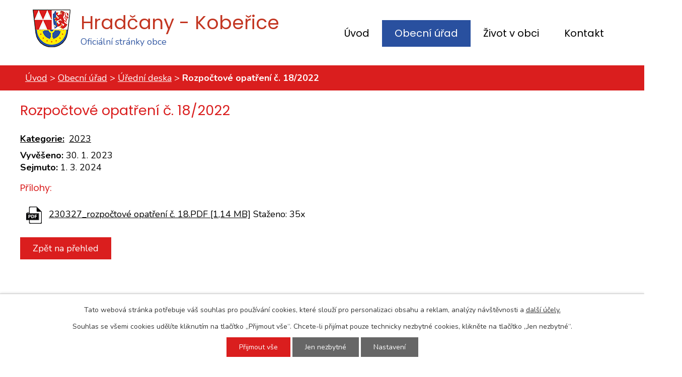

--- FILE ---
content_type: text/html; charset=utf-8
request_url: https://www.hradcany-koberice.cz/uredni-deska?action=detail&id=736
body_size: 5789
content:
<!DOCTYPE html>
<html lang="cs" data-lang-system="cs">
	<head>



		<!--[if IE]><meta http-equiv="X-UA-Compatible" content="IE=EDGE"><![endif]-->
			<meta name="viewport" content="width=device-width, initial-scale=1, user-scalable=yes">
			<meta http-equiv="content-type" content="text/html; charset=utf-8" />
			<meta name="robots" content="index,follow" />
			<meta name="author" content="Antee s.r.o." />
			<meta name="description" content="Obec Hradčany-Kobeřice, která vznikla spojením dvou samostatných obcí, leží na říčce Brodečce v zemědělské oblasti Hané v nadmořské výšce 225 m. n. m." />
			<meta name="keywords" content="Hradčany - Kobeřice, obec, Haná" />
			<meta name="viewport" content="width=device-width, initial-scale=1, user-scalable=yes" />
<title>Rozpočtové opatření č. 18/2022 | Obec Hradčany - Kobeřice</title>

		<link rel="stylesheet" type="text/css" href="https://cdn.antee.cz/jqueryui/1.8.20/css/smoothness/jquery-ui-1.8.20.custom.css?v=2" integrity="sha384-969tZdZyQm28oZBJc3HnOkX55bRgehf7P93uV7yHLjvpg/EMn7cdRjNDiJ3kYzs4" crossorigin="anonymous" />
		<link rel="stylesheet" type="text/css" href="/style.php?nid=VlFBSQ==&amp;ver=1768399196" />
		<link rel="stylesheet" type="text/css" href="/css/libs.css?ver=1768399900" />
		<link rel="stylesheet" type="text/css" href="https://cdn.antee.cz/genericons/genericons/genericons.css?v=2" integrity="sha384-DVVni0eBddR2RAn0f3ykZjyh97AUIRF+05QPwYfLtPTLQu3B+ocaZm/JigaX0VKc" crossorigin="anonymous" />

		<script src="/js/jquery/jquery-3.0.0.min.js" ></script>
		<script src="/js/jquery/jquery-migrate-3.1.0.min.js" ></script>
		<script src="/js/jquery/jquery-ui.min.js" ></script>
		<script src="/js/jquery/jquery.ui.touch-punch.min.js" ></script>
		<script src="/js/libs.min.js?ver=1768399900" ></script>
		<script src="/js/ipo.min.js?ver=1768399889" ></script>
			<script src="/js/locales/cs.js?ver=1768399196" ></script>

			<script src='https://www.google.com/recaptcha/api.js?hl=cs&render=explicit' ></script>

		<link href="/uredni-deska-archiv?action=atom" type="application/atom+xml" rel="alternate" title="Úřední deska - archiv">
		<link href="/uredni-deska-archiv2?action=atom" type="application/atom+xml" rel="alternate" title="Úřední deska - archiv2">
		<link href="/uredni-deska?action=atom" type="application/atom+xml" rel="alternate" title="Úřední deska">
		<link href="/aktuality?action=atom" type="application/atom+xml" rel="alternate" title="Aktuality">
		<link href="/verejnopravni-smlouvy?action=atom" type="application/atom+xml" rel="alternate" title="Veřejnoprávní smlouvy">
		<link href="/prijate-dotace?action=atom" type="application/atom+xml" rel="alternate" title="Přijaté dotace">
		<link href="/hlaseni-mistniho-rozhlasu?action=atom" type="application/atom+xml" rel="alternate" title="Hlášení místního rozhlasu">
		<link href="/spolky-v-obci?action=atom" type="application/atom+xml" rel="alternate" title="Spolky v obci">
<link rel="preconnect" href="https://fonts.gstatic.com/" crossorigin>
<link href="https://fonts.googleapis.com/css?family=Nunito:400,700%7CPoppins:100,400,700&amp;display=fallback&amp;subset=latin-ext" rel="stylesheet">
<link href="/file.php?nid=1874&amp;oid=7375106" rel="icon" type="image/png">
<link rel="shortcut icon" href="/file.php?nid=1874&amp;oid=7375106">
<script>
//posun ipocopyright
ipo.api.live('#ipocopyright',function(el){
$(el).insertAfter("#ipocontainer");
});
//backlink
ipo.api.live('.backlink', function(el) {
$(el).addClass("action-button");
});
</script>
<link rel="preload" href="/file.php?nid=1874&amp;oid=7375106" as="image">
	</head>

	<body id="page3403515" class="subpage3403515 subpage199088"
			
			data-nid="1874"
			data-lid="CZ"
			data-oid="3403515"
			data-layout-pagewidth="1024"
			
			data-slideshow-timer="3"
			
						
				
				data-layout="responsive" data-viewport_width_responsive="1024"
			>



							<div id="snippet-cookiesConfirmation-euCookiesSnp">			<div id="cookieChoiceInfo" class="cookie-choices-info template_1">
					<p>Tato webová stránka potřebuje váš souhlas pro používání cookies, které slouží pro personalizaci obsahu a reklam, analýzy návštěvnosti a 
						<a class="cookie-button more" href="https://navody.antee.cz/cookies" target="_blank">další účely.</a>
					</p>
					<p>
						Souhlas se všemi cookies udělíte kliknutím na tlačítko „Přijmout vše“. Chcete-li přijímat pouze technicky nezbytné cookies, klikněte na tlačítko „Jen nezbytné“.
					</p>
				<div class="buttons">
					<a class="cookie-button action-button ajax" id="cookieChoiceButton" rel=”nofollow” href="/uredni-deska?id=736&amp;action=detail&amp;do=cookiesConfirmation-acceptAll">Přijmout vše</a>
					<a class="cookie-button cookie-button--settings action-button ajax" rel=”nofollow” href="/uredni-deska?id=736&amp;action=detail&amp;do=cookiesConfirmation-onlyNecessary">Jen nezbytné</a>
					<a class="cookie-button cookie-button--settings action-button ajax" rel=”nofollow” href="/uredni-deska?id=736&amp;action=detail&amp;do=cookiesConfirmation-openSettings">Nastavení</a>
				</div>
			</div>
</div>				<div id="ipocontainer">

			<div class="menu-toggler">

				<span>Menu</span>
				<span class="genericon genericon-menu"></span>
			</div>

			<span id="back-to-top">

				<i class="fa fa-angle-up"></i>
			</span>

			<div id="ipoheader">

				<div class="hlavicka">
	<div class="row hlavicka-inner">
		<a href="/" class="header-logo">
			<img src="/file.php?nid=1874&amp;oid=7375106" alt="Obec Hradčany - Kobeřice">
			<span class="top"><strong>Hradčany - Kobeřice</strong><br>Oficiální stránky obce</span>
		</a>
	</div>
</div>
<div class="360">
		<a class="action-button" title="360 video" target="_blank" href="https://www.travelvirtual.eu/hradcany-koberice/">
			Letecké 360° video obce
		</a>
</div>			</div>

			<div id="ipotopmenuwrapper">

				<div id="ipotopmenu">
<h4 class="hiddenMenu">Horní menu</h4>
<ul class="topmenulevel1"><li class="topmenuitem1 noborder" id="ipomenu7300179"><a href="/">Úvod</a></li><li class="topmenuitem1 active" id="ipomenu199088"><a href="/obecni-urad">Obecní úřad</a><ul class="topmenulevel2"><li class="topmenuitem2" id="ipomenu199700"><a href="/zakladni-informace">Základní informace</a></li><li class="topmenuitem2" id="ipomenu199701"><a href="/popis-uradu">Popis úřadu</a></li><li class="topmenuitem2" id="ipomenu8296072"><a href="/povinne-zverejnovane-informace">Povinně zveřejňované informace</a></li><li class="topmenuitem2" id="ipomenu199702"><a href="/poskytovani-informaci-prijem-podani">Poskytování informací, příjem podání</a></li><li class="topmenuitem2" id="ipomenu11604487"><a href="/zverejnene-informace-podle-zakona-c-1061999">Zveřejněné informace podle zákona č. 106/1999</a></li><li class="topmenuitem2" id="ipomenu199703"><a href="/vyhlasky-zakony-a-usneseni-zastupitelstva">Vyhlášky, zákony a usnesení zastupitelstva</a></li><li class="topmenuitem2" id="ipomenu199704"><a href="/rozpocet">Rozpočet</a></li><li class="topmenuitem2" id="ipomenu199705"><a href="/elektronicka-podatelna">Elektronická podatelna</a></li><li class="topmenuitem2" id="ipomenu8310783"><a href="https://cro.justice.cz/" target="_blank">Registr oznámení</a></li><li class="topmenuitem2" id="ipomenu3403565"><a href="/verejne-zakazky">Veřejné zakázky</a></li><li class="topmenuitem2" id="ipomenu6796348"><a href="/gdpr">GDPR</a></li><li class="topmenuitem2" id="ipomenu7027194"><a href="/verejnopravni-smlouvy">Veřejnoprávní smlouvy</a></li><li class="topmenuitem2" id="ipomenu7110007"><a href="/prijate-dotace">Přijaté dotace</a></li><li class="topmenuitem2" id="ipomenu8606765"><a href="/odpady">Odpady</a></li><li class="topmenuitem2 active" id="ipomenu3403515"><a href="/uredni-deska">Úřední deska</a></li><li class="topmenuitem2" id="ipomenu7973734"><a href="/program-rozvoje-obce">Program rozvoje obce</a></li><li class="topmenuitem2" id="ipomenu8708868"><a href="/kamerove-systemy">Kamerové systémy</a></li></ul></li><li class="topmenuitem1" id="ipomenu7416163"><a href="/zivot-v-obci">Život v obci</a><ul class="topmenulevel2"><li class="topmenuitem2" id="ipomenu10561075"><a href="/kalendar">Kalendář</a></li><li class="topmenuitem2" id="ipomenu3403543"><a href="/aktuality">Aktuality</a></li><li class="topmenuitem2" id="ipomenu3403546"><a href="/fotogalerie">Fotogalerie</a></li><li class="topmenuitem2" id="ipomenu7279484"><a href="/hlaseni-mistniho-rozhlasu">Hlášení místního rozhlasu</a></li><li class="topmenuitem2" id="ipomenu7417190"><a href="/dotace">Dotace</a></li><li class="topmenuitem2" id="ipomenu8145687"><a href="/mobilni-rozhlas">Mobilní Rozhlas</a></li><li class="topmenuitem2" id="ipomenu10013991"><a href="/sbirka-na-rekonstrukci-kostela-bolestne-panny-marie-v-mistni-casti-koberice">Sbírka na rekonstrukci kostela Bolestné Panny Marie v místní části Kobeřice</a></li><li class="topmenuitem2" id="ipomenu10374122"><a href="/spolky-v-obci">Spolky v obci</a></li><li class="topmenuitem2" id="ipomenu11833466"><a href="/obecni-knihovna">Obecní knihovna</a></li><li class="topmenuitem2" id="ipomenu200014"><a href="/historie">Historie</a></li></ul></li><li class="topmenuitem1" id="ipomenu7300238"><a href="/kontakt">Kontakt</a></li></ul>
					<div class="cleartop"></div>
				</div>
			</div>
			<div id="ipomain">
				
				<div id="ipomainframe">
					<div id="ipopage">
<div id="iponavigation">
	<h5 class="hiddenMenu">Drobečková navigace</h5>
	<p>
			<a href="/">Úvod</a> <span class="separator">&gt;</span>
			<a href="/obecni-urad">Obecní úřad</a> <span class="separator">&gt;</span>
			<a href="/uredni-deska">Úřední deska</a> <span class="separator">&gt;</span>
			<span class="currentPage">Rozpočtové opatření č. 18/2022</span>
	</p>

</div>
						<div class="ipopagetext">
							<div class="noticeBoard view-detail content">
								
								<h1>Rozpočtové opatření č. 18/2022</h1>

<div id="snippet--flash"></div>
								
																	<hr class="cleaner">

		<div class="tags table-row auto type-tags">
		<a class="box-by-content" href="/uredni-deska?id=736&amp;action=detail&amp;do=tagsRenderer-clearFilter" title="Ukázat vše">Kategorie:</a>
		<ul>

			<li><a href="/uredni-deska?tagsRenderer-tag=2023&amp;id=736&amp;action=detail&amp;do=tagsRenderer-filterTag" title="Filtrovat podle 2023">2023</a></li>
		</ul>
	</div>
	<hr class="cleaner">
<div class="notice">
		<div class="dates table-row">
		<span>Vyvěšeno:</span>
30. 1. 2023	</div>
			<div class="dates table-row">
		<span>Sejmuto:</span>
1. 3. 2024	</div>
			<div class="paragraph description clearfix"></div>
</div>
<h3>Přílohy:</h3>
<div id="snippet-filesRenderer-files"><div class="files-editor">
	<ul class="files">
		<li>
			<span class="file-type file-type-pdf"></span>
			<a href="/uredni-deska?filesRenderer-objectId=9821240&amp;id=736&amp;action=detail&amp;do=filesRenderer-download" target="_blank">230327_rozpočtové opatření č. 18.PDF [1,14 MB]</a>
			<span class="file-download-counter">

				Staženo: 35x
			</span>
		</li>
	</ul>

</div>
</div><hr class="cleaner">
<div id="snippet--uploader"></div><a class='backlink' href='/uredni-deska'>Zpět na přehled</a>
															</div>
						</div>
					</div>


					

					

					<div class="hrclear"></div>
					<div id="ipocopyright">
<div class="copyright">
	<div class="row paticka">
	<div class="col-1-3 kontakt-pata">
		<h2>
			Kontaktní informace
		</h2>
		<h3>Adresa obecního úřadu</h3>
		<p>Hradčany - Kobeřice<br>Hradčany 14<br>798 07 Brodek u Prostějova<br>
			<strong>Telefon: </strong><a href="tel:+420724184375">+420 724 184 375</a><br>
			<strong>E-mail: </strong><a href="mailto:obec@hradcany-koberice.cz">obec@hradcany-koberice.cz</a>
		</p>
	</div>
	<div class="col-1-3 hodiny">
		<h2>
			Úřední hodiny
		</h2>
		<h3>Obecní úřad Hradčany</h3>
		<p>
			<strong>Pondělí: </strong>18:00 - 19:00<br>
			<strong>Úterý: </strong>07:00 - 08:00
		</p>
		<h3>Kobeřice 69, společenský sál </h3>
		<p>
			<strong>Středa: </strong>18:00 - 19:00<br>
			<strong>Čtvrtek: </strong>07:00 - 08:00
		</p>
	</div>
	<a class="col-1-3 mapa-paticka" href="https://cutt.ly/orSPIrk" rel="noopener noreferrer" target="_blank">Zobrazit na mapě</a>
</div>
<div class="loga">
	<div class="row loga-inner">
		<a href="https://www.olkraj.cz/index.php" target="_blank" rel="noopener noreferrer"><img src="/file.php?nid=1874&amp;oid=7375102" alt="kraj"></a>
		<a href="http://mas.hanackyvenkov.cz/" target="_blank" rel="noopener noreferrer"><img src="/file.php?nid=1874&amp;oid=7375101" alt="mas"></a>
		<a href="http://dso.hanackyvenkov.cz/" target="_blank" rel="noopener noreferrer"><img src="/file.php?nid=1874&amp;oid=7375100" alt="dso"></a>
		<a href="http://www.predina.cz/" target="_blank" rel="noopener noreferrer"><img src="/file.php?nid=1874&amp;oid=7375103" alt="předina"></a>
	</div>

</div>
<div class="footer-antee">
	<div class="row">
		© 2026 Obec Hradčany - Kobeřice, <a href="mailto:ou@hradcany-koberice.cz">Kontaktovat webmastera</a>, <span id="links"><a href="/mapa-stranek">Mapa stránek</a>, <a href="/prohlaseni-o-pristupnosti">Prohlášení o přístupnosti</a></span><br>ANTEE s.r.o. - <a href="https://www.antee.cz" rel="nofollow">Tvorba webových stránek</a>, Redakční systém IPO
	</div>
</div>
</div>
					</div>
					<div id="ipostatistics">
<script >
	var _paq = _paq || [];
	_paq.push(['disableCookies']);
	_paq.push(['trackPageView']);
	_paq.push(['enableLinkTracking']);
	(function() {
		var u="https://matomo.antee.cz/";
		_paq.push(['setTrackerUrl', u+'piwik.php']);
		_paq.push(['setSiteId', 3189]);
		var d=document, g=d.createElement('script'), s=d.getElementsByTagName('script')[0];
		g.defer=true; g.async=true; g.src=u+'piwik.js'; s.parentNode.insertBefore(g,s);
	})();
</script>
<script >
	$(document).ready(function() {
		$('a[href^="mailto"]').on("click", function(){
			_paq.push(['setCustomVariable', 1, 'Click mailto','Email='+this.href.replace(/^mailto:/i,'') + ' /Page = ' +  location.href,'page']);
			_paq.push(['trackGoal', null]);
			_paq.push(['trackPageView']);
		});

		$('a[href^="tel"]').on("click", function(){
			_paq.push(['setCustomVariable', 1, 'Click telefon','Telefon='+this.href.replace(/^tel:/i,'') + ' /Page = ' +  location.href,'page']);
			_paq.push(['trackPageView']);
		});
	});
</script>
					</div>

					<div id="ipofooter">
						<!--v<div class="rozhlas-banner-container"><a class="rozhlas-banner__icon animated pulse" title="Zobrazit mobilní rozhlas" href="#"> <img src="/img/mobilni-rozhlas/banner_icon.png" alt="logo" /> <span class="rozhlas-title">Mobilní <br />Rozhlas</span> <span class="rozhlas-subtitle">Novinky z úřadu přímo do vašeho telefonu</span> </a>
<div class="rozhlas-banner">
<div class="rozhlas-banner__close"><a title="zavřít"><img src="/img/mobilni-rozhlas/banner_close-icon.svg" alt="zavřít" /></a></div>
<div class="rozhlas-banner__logo"><a title="Mobilní rozhlas" href="https://www.mobilnirozhlas.cz/" target="_blank" rel="noopener noreferrer"> <img src="/img/mobilni-rozhlas/banner_mr_logo-dark.svg" alt="mobilní rozhlas" /> </a></div>
<div class="rozhlas-banner__text"><span>Důležité informace ze samosprávy <br />přímo do telefonu</span></div>
<div class="rozhlas-banner__image"><img src="/img/mobilni-rozhlas/banner_foto.png" alt="foto aplikace" /></div>
<div class="rozhlas-banner__cta"><a class="rozhlas-banner-btn rozhlas-banner-btn--telefon" title="Odebírat" href="https://hradcany-koberice.mobilnirozhlas.cz/registrace" target="_blank" rel="noopener noreferrer"> Odebírat zprávy do telefonu </a> <a class="rozhlas-banner-btn rozhlas-banner-btn--nastenka" title="Nástěnka" href="https://hradcany-koberice.mobilnirozhlas.cz/" target="_blank" rel="noopener noreferrer"> Zobrazit nástěnku </a> <a class="rozhlas-banner-btn rozhlas-banner-btn--app" title="Aplikace" href="http://ipopage/?oid=8145687"> Stáhnout mobilní aplikaci </a></div>
</div>
</div>
<script>// <![CDATA[
ipo.api.live('.rozhlas-banner-container', function(el) {
$('.rozhlas-banner__icon').click(function(e) {
$(el).toggleClass('open')
if ($(el).hasClass('open')) {
$('.rozhlas-banner').css('display', 'block')
} else {
$(el).removeClass('open')
$('.rozhlas-banner').css('display', 'none')
}
e.preventDefault()
})
$('.rozhlas-banner__close a').click(function(e) {
$(el).removeClass('open')
$(el).find('.rozhlas-banner').css('display', 'none')
})
})
// ]]></script>-->
					</div>
				</div>
			</div>
		</div>
	</body>
</html>
